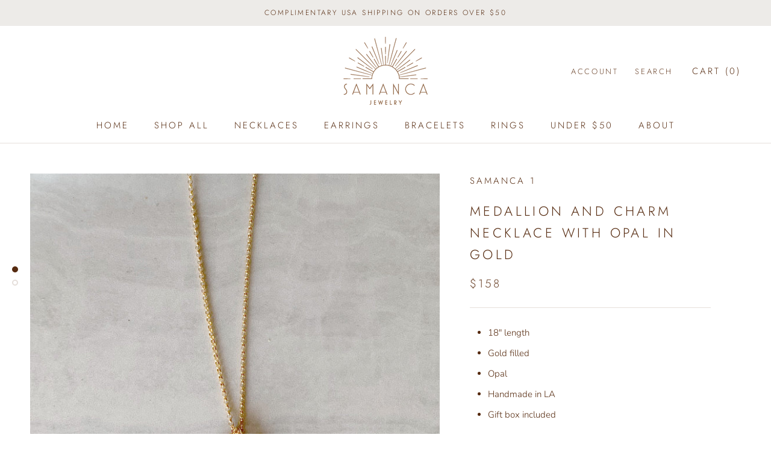

--- FILE ---
content_type: text/javascript
request_url: https://www.samancajewelry.com/cdn/shop/t/2/assets/custom.js?v=183944157590872491501603828003
body_size: -744
content:
//# sourceMappingURL=/cdn/shop/t/2/assets/custom.js.map?v=183944157590872491501603828003


--- FILE ---
content_type: image/svg+xml
request_url: https://www.samancajewelry.com/cdn/shop/t/2/assets/cursor-zoom-in.svg?v=147156322928015583851604121554
body_size: -643
content:
<svg width="35" height="35" viewBox="0 0 35 35" xmlns="http://www.w3.org/2000/svg">
  <g fill="none" fill-rule="nonzero">
    <circle fill="#ffffff" cx="17.5" cy="17.5" r="17.5"/>
    <path fill="#562b10" d="M24 18h-6v6h-1v-6h-6v-1h6v-6h1v6h6"/>
  </g>
</svg>